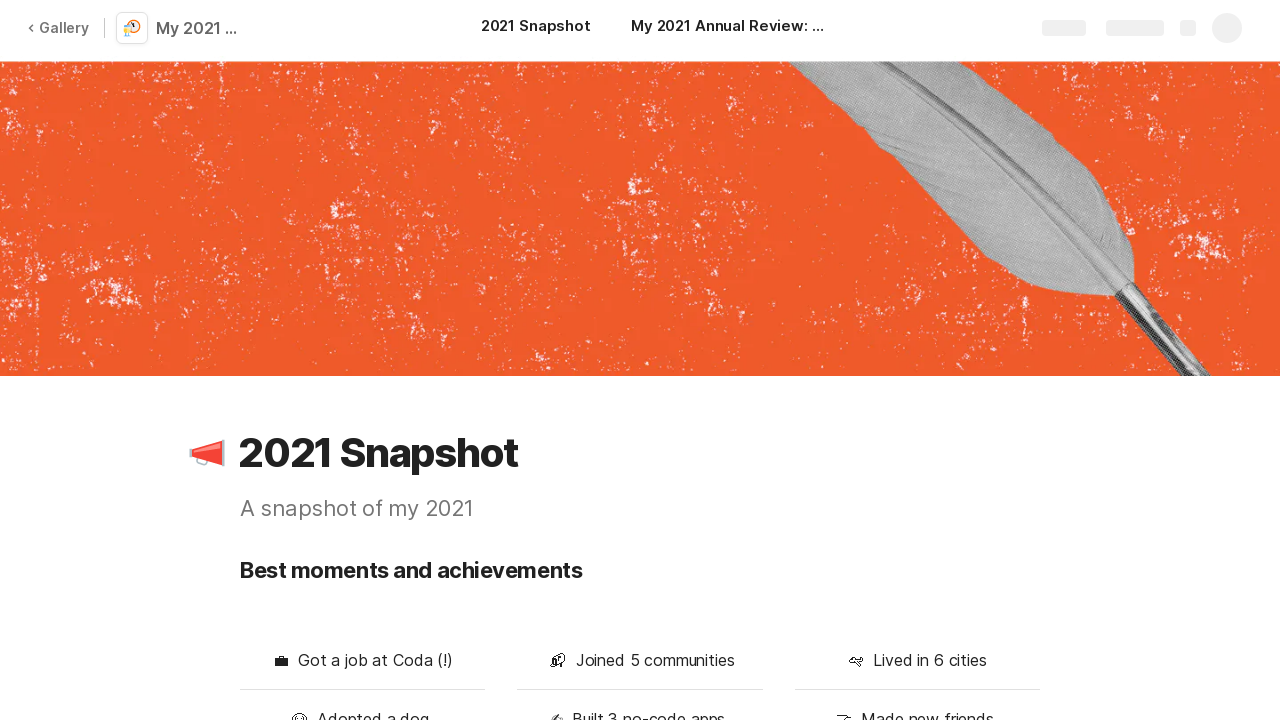

--- FILE ---
content_type: image/svg+xml
request_url: https://cdn.coda.io/icons/svg/color/new-years-eve.svg
body_size: 531
content:
<svg xmlns="http://www.w3.org/2000/svg" width="48" height="48"><path fill="#ff6f00" d="M44 20c0 8.835-7.165 16-16 16s-16-7.165-16-16S19.165 4 28 4s16 7.165 16 16z"/><path fill="#eee" d="M41 20c0 7.181-5.819 13-13 13s-13-5.819-13-13S20.82 7 28 7s13 5.82 13 13z"/><path d="M29 20h-2v-8h2v8z"/><path d="M30 20a2 2 0 11-4 0 2 2 0 014 0"/><path d="M28.866 19.5l-1.732 1-5.5-9.526 1.732-1 5.5 9.526z"/><path fill="#42a5f5" d="M14 43v1H4v-1s4-.7 4-1.7V35c.6.17 1.4.17 2 0v6.3c0 1 4 1.7 4 1.7z"/><path fill="#e65100" d="M23 30.22c0 .59-.06 1.16-.17 1.71a8.01 8.01 0 01-1.12 2.78C16 32.27 12 26.61 12 20c0-1.75.28-3.43.8-5h8.51l.24 1.72c.06.41 1.45 10.09 1.45 13.5z"/><path fill="#e0e0e0" d="M23 30.22c0 .59-.06 1.16-.17 1.71C18.22 29.93 15 25.34 15 20c0-1.77.36-3.46 1-5h5.31l.24 1.72c.06.41 1.45 10.09 1.45 13.5z"/><path fill="#64b5f6" d="M21 43v1H11v-1s4-.7 4-1.7V35c.6.17 1.4.17 2 0v6.3c0 1 4 1.7 4 1.7zM13.23 22L9 23l-4.23-1c.33-2.73.66-5 .66-5h7.14s.33 2.27.66 5z"/><path fill="#ffca28" d="M14 30.22C14 33.41 11.76 36 9 36s-5-2.59-5-5.78c0-1.17.18-3.14.41-5.22L9 24l4.59 1c.23 2.08.41 4.05.41 5.22z"/><path fill="#ffecb3" d="M13.59 25H4.41c.11-1 .24-2.03.36-3h8.46c.12.97.25 2 .36 3z"/><path fill="#90caf9" d="M20.23 22L16 23l-4.23-1c.33-2.73.66-5 .66-5h7.14s.33 2.27.66 5z"/><path fill="#ffe082" d="M21 30.22c0 3.19-2.24 5.78-5 5.78s-5-2.59-5-5.78c0-1.17.18-3.14.41-5.22L16 24l4.59 1c.23 2.08.41 4.05.41 5.22z"/><path fill="#fffde7" d="M20.59 25h-9.18c.11-1 .24-2.03.36-3h8.46c.12.97.25 2 .36 3z"/><circle cx="14.5" cy="27.5" r=".5" fill="#fffde7"/><circle cx="6.5" cy="31.5" r=".5" fill="#ffe082"/><circle cx="9" cy="33" r="1" fill="#ffe082"/><circle cx="9.5" cy="29.5" r=".5" fill="#ffe082"/><circle cx="17.5" cy="32.5" r=".5" fill="#fffde7"/><circle cx="18" cy="28" r="1" fill="#fffde7"/><circle cx="14" cy="31" r="1" fill="#fffde7"/><circle cx="7" cy="28" r="1" fill="#ffe082"/></svg>

--- FILE ---
content_type: image/svg+xml
request_url: https://cdn.coda.io/icons/svg/color/megaphone.svg
body_size: 537
content:
<svg xmlns="http://www.w3.org/2000/svg" width="48" height="48"><path d="M20.7 39c-.4 0-.802-.102-1.2-.2L13.8 37c-1-.3-1.902-1-2.402-2-.5-1-.597-2-.296-3l2.097-6.7c.301-1 1-1.902 2-2.402.903-.5 2-.597 3-.296l5.7 1.796c1 .301 1.902 1 2.402 2 .5 1 .597 2 .3 3L24.5 36.102A3.935 3.935 0 0 1 20.7 39zm-3.598-14.5c-.301 0-.602.102-.903.2-.5.198-.8.698-1 1.198l-2.097 6.704c-.204.5-.102 1 .097 1.5.2.5.7.796 1.2 1l5.703 1.796c1.097.301 2.199-.296 2.5-1.296l2.097-6.704c.2-.5.102-1-.097-1.5-.204-.5-.704-.796-1.204-1L17.7 24.602c-.199 0-.398-.102-.597-.102zm0 0M3 19h3v10H3zm0 0M42 8h3v32h-3zm0 0" fill="#b0bec5"/><path d="M6 19.7v8.6l36 10.4V9.3zm0 0" fill="#f44336"/><path d="M8 21.3v2.2l32-5.102V12zm0 0" fill="#ff8a80"/></svg>